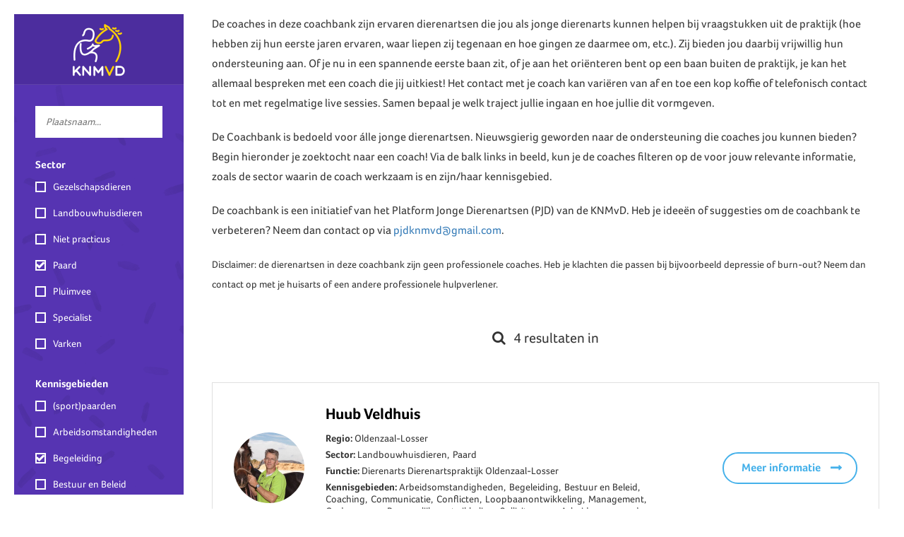

--- FILE ---
content_type: text/plain
request_url: https://www.google-analytics.com/j/collect?v=1&_v=j102&a=1530833127&t=pageview&_s=1&dl=https%3A%2F%2Fcoachbank.knmvd.nl%2F%3Fs%26post_type%3Djobcoach%26knowledgearea%3Dsolliciteren-arbeidsvoorwaarden%2Cconflicten%2C%2Cvakinhoudelijke-expertise%2Ccommunicatie%2Cbegeleiding%26sector%3Dpaard&ul=en-us%40posix&dt=Je%20hebt%20gezocht%20naar%20-%20Coachbank&sr=1280x720&vp=1280x720&_u=IEBAAEABAAAAACAAI~&jid=1996703890&gjid=10967129&cid=1168673725.1769279916&tid=UA-38878398-3&_gid=1835192187.1769279916&_r=1&_slc=1&z=449770101
body_size: -451
content:
2,cG-GQRR1G7QZJ